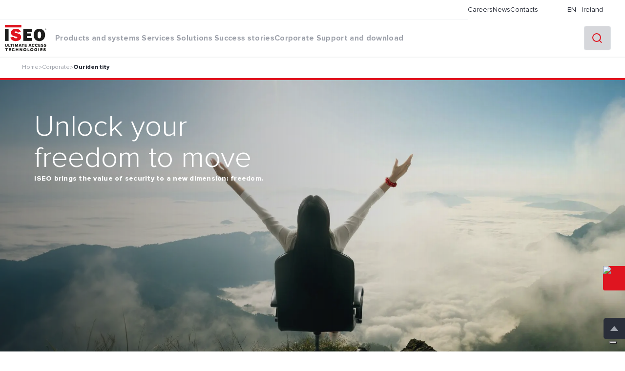

--- FILE ---
content_type: text/x-component
request_url: https://www.iseo.com/en/Corporate/OurIdentity?_rsc=4dpi2
body_size: 145
content:
0:["ak-FFDr3E6D0-0GqVeQPf",[["children",["slug","en/Corporate/OurIdentity","oc"],"children","__PAGE__",["__PAGE__",{}],null,null]]]


--- FILE ---
content_type: image/svg+xml
request_url: https://www.iseo.com/icons/icon-download-hover.svg
body_size: 878
content:
<svg id="icon-download" xmlns="http://www.w3.org/2000/svg" width="38" height="38" viewBox="0 0 38 38">
  <rect id="Rettangolo_3406" data-name="Rettangolo 3406" width="38" height="38" fill="#fff" opacity="0"/>
  <g id="Raggruppa_8215" data-name="Raggruppa 8215" transform="translate(10.006 10.004)">
    <path id="Tracciato_7228" data-name="Tracciato 7228" d="M5.32,5.771,8.995,9.446l3.676-3.675" fill="none" stroke="#df1520" stroke-width="2"/>
    <g id="Raggruppa_8216" data-name="Raggruppa 8216">
      <g id="Raggruppa_8217" data-name="Raggruppa 8217">
        <line id="Linea_600" data-name="Linea 600" y2="9.446" transform="translate(8.995 0)" fill="none" stroke="#df1520" stroke-width="2"/>
        <path id="Tracciato_7229" data-name="Tracciato 7229" d="M3.6,9.794H1v7.2H16.988v-7.2h-2.6" fill="none" stroke="#df1520" stroke-width="2"/>
      </g>
    </g>
  </g>
</svg>


--- FILE ---
content_type: image/svg+xml
request_url: https://www.iseo.com/icons/icon-social-linkedin_hover.svg
body_size: 869
content:
<svg xmlns="http://www.w3.org/2000/svg" width="37" height="37" viewBox="0 0 37 37">
  <g id="icon-social-linkedin" transform="translate(0.5 0.5)">
    <path id="Oval" d="M18,0A18,18,0,1,1,0,18,18,18,0,0,1,18,0Z" fill="#2a2e39" stroke="#2a2e39" stroke-width="1"/>
    <g id="Raggruppa_3502" data-name="Raggruppa 3502" transform="translate(10.285 8.57)">
      <path id="Exclusion_22" data-name="Exclusion 22" d="M3.574,15.983H.259V5.307H3.574V15.982ZM1.922,3.85A1.925,1.925,0,1,1,3.845,1.925,1.926,1.926,0,0,1,1.922,3.85Z" transform="translate(0 0)" fill="#d6d7db"/>
      <path id="Icon_Part" data-name="Icon Part" d="M0,.259H3.173V1.722h.043A3.48,3.48,0,0,1,6.352,0C9.7,0,10.327,2.209,10.327,5.085v5.85H7.018V5.745C7.018,4.5,7,2.913,5.3,2.913c-1.725,0-1.984,1.351-1.984,2.74v5.282H.006V.259Z" transform="translate(5.656 5.048)" fill="#d6d7db"/>
    </g>
  </g>
</svg>


--- FILE ---
content_type: image/svg+xml
request_url: https://www.iseo.com/icons/icon-arrow-white.svg
body_size: 465
content:
<svg xmlns="http://www.w3.org/2000/svg" width="50.707" height="11.344" viewBox="0 0 50.707 11.344">
  <g id="icon-arrow-white" transform="translate(0 0.354)">
    <path id="Tracciato_4329" data-name="Tracciato 4329" d="M9,19.637l5.318-5.318L9,9" transform="translate(35.682 -9)" fill="none" stroke="#fff" stroke-width="1"/>
    <line id="Linea_1" data-name="Linea 1" x2="50" transform="translate(0 5.318)" fill="none" stroke="#fff" stroke-width="1"/>
  </g>
</svg>


--- FILE ---
content_type: image/svg+xml
request_url: https://iseobucket.blob.core.windows.net/strapi-uploads/uploads/icon_experience_fb3c936f2b.svg
body_size: 1081
content:
<svg xmlns="http://www.w3.org/2000/svg" width="37" height="37" viewBox="0 0 37 37">
  <g id="icon-experience" transform="translate(0.5 0.5)">
    <g id="Raggruppa_8709" data-name="Raggruppa 8709" transform="translate(-0.5 -0.5)">
      <circle id="Ellisse_922" data-name="Ellisse 922" cx="18" cy="18" r="18" transform="translate(0.5 0.5)" fill="none" stroke="#fff" stroke-width="1"/>
      <g id="Raggruppa_8801" data-name="Raggruppa 8801" transform="translate(5.5 6.689)">
        <path id="Tracciato_7360" data-name="Tracciato 7360" d="M13.1,0l1.224,2.174L0,10.322l1.482,2.607L15.8,4.787l1.241,2.2L21.053.137Z" fill="#fff"/>
        <rect id="Rettangolo_3673" data-name="Rettangolo 3673" width="3.001" height="4.658" transform="translate(5.078 16.792)" fill="#fff"/>
        <rect id="Rettangolo_3674" data-name="Rettangolo 3674" width="3" height="7.575" transform="translate(12.318 13.875)" fill="#fff"/>
        <rect id="Rettangolo_3675" data-name="Rettangolo 3675" width="3" height="12.406" transform="translate(19.558 9.044)" fill="#fff"/>
      </g>
    </g>
  </g>
</svg>


--- FILE ---
content_type: image/svg+xml
request_url: https://iseobucket.blob.core.windows.net/strapi-uploads/uploads/icon_bravery_b1985ad15c.svg
body_size: 694
content:
<svg xmlns="http://www.w3.org/2000/svg" width="37" height="37" viewBox="0 0 37 37">
  <g id="icon-bravery" transform="translate(0.5 0.5)">
    <path id="Tracciato_7341" data-name="Tracciato 7341" d="M16.887,7.47l3.086,6.252,6.9,1L21.88,19.591l1.179,6.871-6.171-3.244-6.171,3.244,1.179-6.871L6.9,14.724l6.9-1Z" transform="translate(1.113 0.033)" fill="#fff"/>
    <g id="Raggruppa_8711" data-name="Raggruppa 8711" transform="translate(-0.5 -0.5)">
      <g id="Raggruppa_8713" data-name="Raggruppa 8713">
        <circle id="Ellisse_923" data-name="Ellisse 923" cx="18" cy="18" r="18" transform="translate(0.5 0.5)" fill="none" stroke="#fff" stroke-width="1"/>
      </g>
    </g>
  </g>
</svg>


--- FILE ---
content_type: image/svg+xml
request_url: https://www.iseo.com/icons/icon-social-youtube_hover.svg
body_size: 579
content:
<svg xmlns="http://www.w3.org/2000/svg" width="37" height="37" viewBox="0 0 37 37">
  <g id="icon-social-youtube" transform="translate(0.5 0.5)">
    <path id="Oval" d="M18,0A18,18,0,1,1,0,18,18,18,0,0,1,18,0Z" fill="#2a2e39" stroke="#2a2e39" stroke-width="1"/>
    <path id="Tracciato_3551" data-name="Tracciato 3551" d="M7.818,3.931l4.927,2.825L7.818,9.579ZM9.76,0c-3.827,0-7.655.291-8.5.873-1.683,1.165-1.683,10.6,0,11.766s15.315,1.165,17,0,1.683-10.6,0-11.766C17.418.291,13.589,0,9.76,0" transform="translate(8.576 11.139)" fill="#d6d7db" fill-rule="evenodd"/>
  </g>
</svg>


--- FILE ---
content_type: image/svg+xml
request_url: https://www.iseo.com/icons/icon-social-linkedin.svg
body_size: 866
content:
<svg xmlns="http://www.w3.org/2000/svg" width="37" height="37" viewBox="0 0 37 37">
  <g id="icon-social-linkedin" transform="translate(0.5 0.5)">
    <path id="Oval" d="M18,0A18,18,0,1,1,0,18,18,18,0,0,1,18,0Z" fill="none" stroke="#2a2e39" stroke-width="1"/>
    <g id="Raggruppa_3502" data-name="Raggruppa 3502" transform="translate(10.285 8.57)">
      <path id="Exclusion_22" data-name="Exclusion 22" d="M3.574,15.983H.259V5.307H3.574V15.982ZM1.922,3.85A1.925,1.925,0,1,1,3.845,1.925,1.926,1.926,0,0,1,1.922,3.85Z" transform="translate(0 0)" fill="#2a2e39"/>
      <path id="Icon_Part" data-name="Icon Part" d="M0,.259H3.173V1.722h.043A3.48,3.48,0,0,1,6.352,0C9.7,0,10.327,2.209,10.327,5.085v5.85H7.018V5.745C7.018,4.5,7,2.913,5.3,2.913c-1.725,0-1.984,1.351-1.984,2.74v5.282H.006V.259Z" transform="translate(5.656 5.048)" fill="#2a2e39"/>
    </g>
  </g>
</svg>


--- FILE ---
content_type: image/svg+xml
request_url: https://iseobucket.blob.core.windows.net/strapi-uploads/uploads/icon_confidence_94f66f9374.svg
body_size: 841
content:
<svg xmlns="http://www.w3.org/2000/svg" width="37" height="37" viewBox="0 0 37 37">
  <g id="icon-confidence" transform="translate(0.5 0.5)">
    <g id="Raggruppa_8726" data-name="Raggruppa 8726" transform="translate(-0.5 -0.5)">
      <circle id="Ellisse_927" data-name="Ellisse 927" cx="18" cy="18" r="18" transform="translate(0.5 0.5)" fill="none" stroke="#fff" stroke-width="1"/>
      <path id="Tracciato_7345" data-name="Tracciato 7345" d="M29.638,15.448c-4.148-1.128-7.413-4.939-8.38-9.78-.967,4.841-4.232,8.652-8.38,9.78,4.148,1.128,7.413,4.939,8.38,9.78.967-4.841,4.232-8.652,8.38-9.78" fill="#fff"/>
      <path id="Tracciato_7346" data-name="Tracciato 7346" d="M15.675,24.481a6.117,6.117,0,0,1-4.156-4.849,6.118,6.118,0,0,1-4.156,4.849,6.12,6.12,0,0,1,4.156,4.85,6.118,6.118,0,0,1,4.156-4.85" fill="#fff"/>
    </g>
  </g>
</svg>


--- FILE ---
content_type: image/svg+xml
request_url: https://www.iseo.com/images/logo-iseo-2righe.svg
body_size: 2010
content:
<svg id="logo-iseo-2righe" xmlns="http://www.w3.org/2000/svg" width="85.002" height="53.197" viewBox="0 0 85.002 53.197">
  <g id="Raggruppa_8913" data-name="Raggruppa 8913" transform="translate(23668 10584)">
    <rect id="Rettangolo_3727" data-name="Rettangolo 3727" width="33.726" height="5.119" transform="translate(-23667.951 -10584)" fill="#df1520"/>
    <path id="Tracciato_7532" data-name="Tracciato 7532" d="M60.181,53.721c.643,2.152,2.285,2.928,4.463,2.928.964,0,2.892-.141,2.892-1.482,0-1.481-1.892-1.763-3-1.975-4.606-.882-10.069-2.117-10.069-7.867a7.492,7.492,0,0,1,3.142-6.068,12.507,12.507,0,0,1,7.034-1.834c4.249,0,8.355,1.729,9.855,5.926l-6.213,1.87c-.715-1.8-2.071-2.434-3.963-2.434-1,0-2.428.283-2.428,1.552s1.785,1.517,2.714,1.729a26.262,26.262,0,0,1,6.927,1.941,6.723,6.723,0,0,1,3.642,6.173c0,5.821-5.856,8.149-10.926,8.149-5.142,0-9.712-2.117-11.033-7.373Z" transform="translate(-23709.971 -10613.515)" fill="#df1520"/>
    <path id="Tracciato_7533" data-name="Tracciato 7533" d="M82.071,228.137a3.587,3.587,0,0,0,2.6.931c1.574,0,2.444-.782,2.444-1.96,0-1.328-1.336-1.61-2.3-1.812-.651-.123-1.012-.229-1.012-.536,0-.255.194-.457.7-.457a2.724,2.724,0,0,1,1.653.607l.826-1.081a3.575,3.575,0,0,0-2.382-.817c-1.5,0-2.338.852-2.338,1.837,0,1.39,1.353,1.636,2.32,1.829.625.132,1,.264,1,.6,0,.282-.317.5-.836.5A2.647,2.647,0,0,1,82.871,227Zm-6.251.826h4.3v-1.274H77.331v-1.056h2.726v-1.282H77.331v-.977h2.787V223.1h-4.3Zm-4.062,0h1.511V223.1H71.758Zm-8.15-2.927a2.991,2.991,0,0,0,3.173,3.032,3.387,3.387,0,0,0,2.593-1.142v-2.295H66.544v1.256H67.89v.493a1.826,1.826,0,0,1-1.108.352,1.7,1.7,0,0,1,0-3.395,1.457,1.457,0,0,1,1.24.7l1.265-.669A2.757,2.757,0,0,0,66.781,223a2.991,2.991,0,0,0-3.173,3.033m-3.5,0a1.6,1.6,0,1,1-1.592-1.7,1.586,1.586,0,0,1,1.592,1.7m-4.73,0A3.136,3.136,0,1,0,58.517,223a2.983,2.983,0,0,0-3.138,3.033m-5.636,2.927H53.61v-1.318H51.254V223.1H49.743Zm-3.8-2.927a1.6,1.6,0,1,1-1.592-1.7,1.586,1.586,0,0,1,1.592,1.7m-4.73,0A3.135,3.135,0,1,0,44.353,223a2.983,2.983,0,0,0-3.138,3.033m-3.71,2.927h1.458V223.1h-1.52v3.375L35.068,223.1H33.513v5.863h1.511V225.42Zm-8.053,0h1.511V223.1H29.451v2.189H27.014V223.1H25.5v5.863h1.511v-2.356h2.437Zm-8.7.105a2.744,2.744,0,0,0,2.6-1.573l-1.3-.616a1.423,1.423,0,0,1-1.3.853,1.7,1.7,0,0,1,0-3.395,1.423,1.423,0,0,1,1.3.853l1.3-.616a2.727,2.727,0,0,0-2.6-1.573,3.034,3.034,0,1,0,0,6.066m-9.5-.105h4.3v-1.274H12.762v-1.056h2.726v-1.282H12.762v-.977H15.55V223.1h-4.3Zm-5.363,0H7.4v-4.545H9.035V223.1H4.244v1.318H5.888Z" transform="translate(-23671.346 -10759.871)" fill="#1d1d1b"/>
    <path id="Tracciato_7534" data-name="Tracciato 7534" d="M80.713,186.537a3.587,3.587,0,0,0,2.6.931c1.574,0,2.444-.782,2.444-1.96,0-1.328-1.335-1.609-2.3-1.812-.651-.123-1.012-.229-1.012-.536,0-.255.194-.457.7-.457a2.724,2.724,0,0,1,1.653.607l.826-1.081a3.577,3.577,0,0,0-2.382-.817c-1.5,0-2.338.852-2.338,1.837,0,1.39,1.353,1.636,2.32,1.829.625.132,1,.264,1,.6,0,.282-.317.5-.836.5a2.648,2.648,0,0,1-1.873-.774Zm-5.855,0a3.587,3.587,0,0,0,2.6.931c1.574,0,2.444-.782,2.444-1.96,0-1.328-1.335-1.609-2.3-1.812-.651-.123-1.012-.229-1.012-.536,0-.255.194-.457.695-.457a2.723,2.723,0,0,1,1.653.607l.826-1.081a3.577,3.577,0,0,0-2.382-.817c-1.5,0-2.338.852-2.338,1.837,0,1.39,1.353,1.636,2.32,1.829.625.132,1,.264,1,.6,0,.282-.317.5-.836.5a2.648,2.648,0,0,1-1.873-.774Zm-5.284.826h4.3v-1.274H71.085v-1.056H73.81V183.75H71.085v-.977h2.787V181.5h-4.3Zm-3.782.105a2.745,2.745,0,0,0,2.6-1.573l-1.3-.615a1.423,1.423,0,0,1-1.3.853,1.7,1.7,0,0,1,0-3.395,1.423,1.423,0,0,1,1.3.853l1.3-.616a2.727,2.727,0,0,0-2.6-1.573,3.034,3.034,0,1,0,0,6.066m-6.611,0a2.744,2.744,0,0,0,2.6-1.573l-1.3-.615a1.423,1.423,0,0,1-1.3.853,1.7,1.7,0,0,1,0-3.395,1.423,1.423,0,0,1,1.3.853l1.3-.616a2.727,2.727,0,0,0-2.6-1.573,3.034,3.034,0,1,0,0,6.066m-6.673-4.651.826,2.384H51.69Zm1.521,4.545h1.644L53.457,181.5h-1.9l-2.206,5.863H51l.3-.888H53.73Zm-12.537,0h4.3v-1.274H43v-1.056h2.726V183.75H43v-.977H45.79V181.5h-4.3Zm-4.4,0h1.511v-4.545h1.635V181.5H35.452v1.318H37.1Zm-4.889-4.545.826,2.384H31.389Zm1.521,4.545h1.644L33.156,181.5h-1.9l-2.206,5.863h1.644l.3-.888h2.435Zm-7.147,0h1.511V181.5h-2.1l-1.231,3.323L23.538,181.5h-2.1v5.863h1.511v-3.956l1.478,3.956h.668l1.486-3.956Zm-8.238,0h1.511V181.5H18.342Zm-4.4,0h1.511v-4.545h1.635V181.5H12.3v1.318h1.644Zm-5.609,0H12.2v-1.318H9.848V181.5H8.337ZM1.312,184.99c0,1.442.843,2.478,2.725,2.478s2.716-1.028,2.716-2.487V181.5H5.216v3.438a1.082,1.082,0,0,1-1.179,1.2,1.085,1.085,0,0,1-1.187-1.2V181.5H1.312Z" transform="translate(-23669.035 -10727.064)" fill="#1d1d1b"/>
    <rect id="Rettangolo_3728" data-name="Rettangolo 3728" width="7.569" height="24.2" transform="translate(-23668 -10575.737)" fill="#1d1d1b"/>
    <path id="Tracciato_7535" data-name="Tracciato 7535" d="M178.236,39.094v24.2h18.388V57.509H185.591V53.593h8.927V48.2h-8.927V44.668h11.034V39.094Z" transform="translate(-23808.566 -10614.831)" fill="#1d1d1b"/>
    <path id="Tracciato_7536" data-name="Tracciato 7536" d="M301.84,49.948c0,6.879-4.285,12.382-11.712,12.382s-11.711-5.5-11.711-12.382c0-7.232,4.249-12.523,11.711-12.523s11.712,5.291,11.712,12.523m-15.389.036c0,2.328.25,6.808,3.677,6.808s3.678-4.48,3.678-6.808c0-2.364-.357-7.091-3.678-7.091s-3.677,4.727-3.677,7.091" transform="translate(-23887.572 -10613.516)" fill="#1d1d1b"/>
    <path id="Tracciato_7537" data-name="Tracciato 7537" d="M392.458,39.534a.428.428,0,0,0,.345-.11.362.362,0,0,0,.1-.26.31.31,0,0,0-.141-.275.441.441,0,0,0-.278-.063h-.5v.708Zm.456,1.06-.371-.858h-.556v.858h-.252V38.612h.752a.726.726,0,0,1,.456.121.547.547,0,0,1,.213.433.513.513,0,0,1-.374.508l.395.919Z" transform="translate(-23976.943 -10614.451)" fill="#1d1d1b"/>
    <path id="Tracciato_7538" data-name="Tracciato 7538" d="M388.843,36.235a1.351,1.351,0,1,0,1.367,1.351,1.359,1.359,0,0,0-1.367-1.351m1.576,1.351a1.576,1.576,0,1,1-1.576-1.557,1.567,1.567,0,0,1,1.576,1.557" transform="translate(-23973.418 -10612.414)" fill="#1d1d1b"/>
  </g>
</svg>


--- FILE ---
content_type: image/svg+xml
request_url: https://iseobucket.blob.core.windows.net/strapi-uploads/uploads/icon_integrity_48fdda5471.svg
body_size: 807
content:
<svg xmlns="http://www.w3.org/2000/svg" width="37" height="37" viewBox="0 0 37 37">
  <g id="icon-integrity" transform="translate(0.5 0.5)">
    <g id="Raggruppa_8725" data-name="Raggruppa 8725" transform="translate(-0.5 -0.5)">
      <circle id="Ellisse_926" data-name="Ellisse 926" cx="18" cy="18" r="18" transform="translate(0.5 0.5)" fill="none" stroke="#fff" stroke-width="1"/>
      <path id="Tracciato_7344" data-name="Tracciato 7344" d="M25.343,10.4,17.984,7.361a2.179,2.179,0,0,0-1.342,0L9.224,10.4c-.949.309-.78,1.126-.78,2.043V16.6s-.039,8.2,8.241,10.408a2.516,2.516,0,0,0,1.269,0C26.234,24.808,26.182,16.6,26.182,16.6V12.44c0-.917.109-1.734-.839-2.043M16.392,21.819,12.5,18l1.621-1.65,2.264,2.224,5.291-5.236,1.628,1.645Z" transform="translate(1.186 1.325)" fill="#fff"/>
    </g>
  </g>
</svg>


--- FILE ---
content_type: image/svg+xml
request_url: https://iseobucket.blob.core.windows.net/strapi-uploads/uploads/icon_passion_ed9c5234fb.svg
body_size: 742
content:
<svg xmlns="http://www.w3.org/2000/svg" width="37" height="37" viewBox="0 0 37 37">
  <g id="icon-passion" transform="translate(0.5 0.5)">
    <g id="Raggruppa_8719" data-name="Raggruppa 8719" transform="translate(-0.5 -0.5)">
      <circle id="Ellisse_925" data-name="Ellisse 925" cx="18" cy="18" r="18" transform="translate(0.5 0.5)" fill="none" stroke="#fff" stroke-width="1"/>
      <path id="Tracciato_7343" data-name="Tracciato 7343" d="M23.758,12.008l-4.443,4.918a15.776,15.776,0,0,0-3.389-9.659c0,7.724-5.1,9.877-5.1,16.109a6.461,6.461,0,0,0,5.618,6.2,3.783,3.783,0,0,1-.931-2.88c0-2.886,2.987-6.287,2.987-6.287s2.986,3.4,2.986,6.287a3.916,3.916,0,0,1-.838,2.8c10.218-2.054,3.11-17.49,3.11-17.49" fill="#fff"/>
    </g>
  </g>
</svg>


--- FILE ---
content_type: image/svg+xml
request_url: https://iseobucket.blob.core.windows.net/strapi-uploads/uploads/icon_care_a0dd3b1081.svg
body_size: 703
content:
<svg xmlns="http://www.w3.org/2000/svg" width="37" height="37" viewBox="0 0 37 37">
  <g id="icon-care" transform="translate(0.5 0.5)">
    <g id="Raggruppa_8716" data-name="Raggruppa 8716" transform="translate(-0.5 -0.5)">
      <circle id="Ellisse_924" data-name="Ellisse 924" cx="18" cy="18" r="18" transform="translate(0.5 0.5)" fill="none" stroke="#fff" stroke-width="1"/>
      <path id="Tracciato_7342" data-name="Tracciato 7342" d="M17.281,12.771a6.645,6.645,0,0,1,4.6-2.537c2.836,0,4.6,2.075,4.6,4.91,0,3.479-4.091,6.921-9.2,11.453-5.114-4.532-9.2-7.974-9.2-11.453,0-2.835,1.767-4.91,4.6-4.91a6.645,6.645,0,0,1,4.6,2.537" transform="translate(1.219 1.084)" fill="#fff"/>
    </g>
  </g>
</svg>
